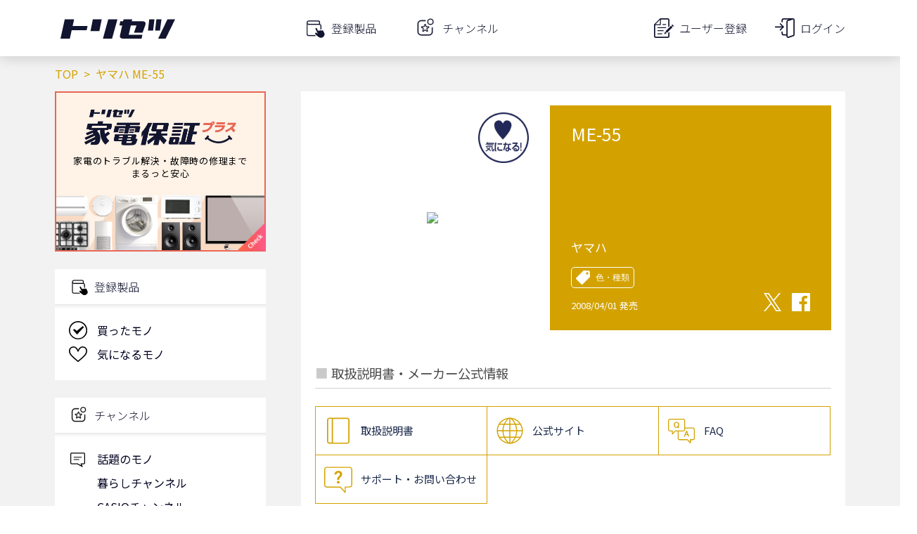

--- FILE ---
content_type: text/html; charset=utf-8
request_url: https://torisetsu.biz/products/0000200916/
body_size: 2630
content:
<!DOCTYPE html>
<html lang="ja">
<head>
    <meta charset="UTF-8">
    <meta name="viewport" content="width=device-width">

    <style type="text/css">
     @font-face {
         font-family: 'icomoon';
         src: url('/static/fonts/icomoon.eot?a788kp');
         src: url('/static/fonts/icomoon.eot?a788kp#iefix') format('embedded-opentype'),
         url('/static/fonts/icomoon.ttf?a788kp') format('truetype'),
         url('/static/fonts/icomoon.woff?a788kp') format('woff'),
         url('/static/fonts/icomoon.svg?a788kp#icomoon') format('svg');
         font-weight: normal;
         font-style: normal;
     }

     [class^="icon-"], [class*=" icon-"] {
         /* use !important to prevent issues with browser extensions that change fonts */
         font-family: 'icomoon' !important;
         speak: none;
         font-style: normal;
         font-weight: normal;
         font-variant: normal;
         text-transform: none;
         line-height: 1;

         /* Better Font Rendering =========== */
         -webkit-font-smoothing: antialiased;
         -moz-osx-font-smoothing: grayscale;
     }
    </style>

    
    <!-- Global site tag (gtag.js) - Google Analytics & Google Tag Manager -->
    <script async src="https://www.googletagmanager.com/gtag/js?id=G-YMYZVK96ZC"></script>
<script>
  window.dataLayer = window.dataLayer || [];
  function gtag(){dataLayer.push(arguments);}
  gtag('js', new Date());

  gtag('config', 'G-YMYZVK96ZC', {
      
      
      app_name: 'torisetsu',
      app_version: '18.0.2026012302',
      app_platform: 'webapp',
      custom_map: {
          dimension1: 'user_id'
      },
      
  });
</script>


<!-- Google Tag Manager -->
<script>(function(w,d,s,l,i){w[l]=w[l]||[];w[l].push({'gtm.start':
new Date().getTime(),event:'gtm.js'});var f=d.getElementsByTagName(s)[0],
j=d.createElement(s),dl=l!='dataLayer'?'&l='+l:'';j.async=true;j.src=
'https://www.googletagmanager.com/gtm.js?id='+i+dl;f.parentNode.insertBefore(j,f);
})(window,document,'script','dataLayer','GTM-5RT5XP');
</script>
<!-- End Google Tag Manager -->


    <!-- Global site tag (gtag.js) - Google Analytics & Google Tag Manager -->
    

    <!-- Facebook SDK -->
    <script async defer crossorigin="anonymous" src="https://connect.facebook.net/ja_JP/sdk.js#xfbml=1&version=v5.0"></script>
    <!-- End Facebook SDK -->

    
    <!-- Google Tag Manager -->
    <script>(function(w,d,s,l,i){w[l]=w[l]||[];w[l].push({'gtm.start':
    new Date().getTime(),event:'gtm.js'});var f=d.getElementsByTagName(s)[0],
    j=d.createElement(s),dl=l!='dataLayer'?'&l='+l:'';j.async=true;j.src=
    'https://www.googletagmanager.com/gtm.js?id='+i+dl;f.parentNode.insertBefore(j,f);
    })(window,document,'script','dataLayer','GTM-5RT5XP');</script>
    <!-- End Google Tag Manager -->

    <meta name="apple-itunes-app" content="app-id=1085923883" />
    <meta name="keywords" content="ヤマハ,楽器・音楽機材,,ME-55,取扱説明書,説明書,取説,マニュアル,サポート,レビュー,購入" />
    <meta name="description" content="ヤマハ 楽器・音楽機材  ME-55 を詳しく知りたいならまずはココから！取扱説明書・よくあるご質問をはじめとしたメーカー提供情報と、レビュー記事・関連サイト・商品購入サイトを一覧できます。" />
    <meta name="twitter:card" content="summary_large_image" />
    <meta name="twitter:site" content="@torisetsu_biz" />
    <meta name="twitter:app:country" content="JP" />
    <meta name="twitter:app:name:iphone" content="トリセツ" />
    <meta name="twitter:app:name:ipad" content="トリセツ" />
    <meta name="twitter:app:name:googleplay" content="トリセツ" />
    <meta name="twitter:app:id:iphone" content="1085923883" />
    <meta name="twitter:app:id:ipad" content="1085923883" />
    <meta name="twitter:app:id:googleplay" content="com.trygle.instructionmanualapp" />
    <meta name="twitter:card" content="summary_large_image" />
    <meta property="og:title" content="ヤマハ  ME-55 取扱説明書・レビュー記事 - トリセツ" />
    <meta property="og:description" content="ヤマハ 楽器・音楽機材  ME-55 を詳しく知りたいならまずはココから！取扱説明書・よくあるご質問をはじめとしたメーカー提供情報と、レビュー記事・関連サイト・商品購入サイトを一覧できます。" />
    <meta property="og:url" content="https://torisetsu.biz/products/0000200916/" />
    <meta property="og:site_name" content="トリセツ" />
    <meta property="og:type" content="article" />
    <meta property="og:image" content="https://torisetsu.biz/img/torisetsu/ogp_web.png" />
    <title >ヤマハ  ME-55 取扱説明書・レビュー記事 - トリセツ</title>
    

    <link rel="icon" href="/img/favicon/favicon.ico">
    <link rel="icon" type="image/png" sizes="16x16" href="/img/favicon/favicon-16x16.png">
    <link rel="icon" type="image/png" sizes="32x32" href="/img/favicon/favicon-32x32.png">
    <link rel="apple-touch-icon" sizes="180x180" href="/img/favicon/apple-touch-icon.png">
    <link rel="manifest" href="/img/favicon/manifest.json" crossorigin="use-credentials">
    <link rel="mask-icon" href="/img/favicon/safari-pinned-tab.svg" color="#12152f">
    <link href="https://fonts.googleapis.com/css2?family=Noto+Sans+JP:wght@100;300;400;500;700;900&display=swap" rel="stylesheet">
    <meta name="msapplication-config" content="img/favicon/browserconfig.xml">
    <meta name="theme-color" content="#12152f">

    
    <script async src="//pagead2.googlesyndication.com/pagead/js/adsbygoogle.js"></script>
    <script>
     (adsbygoogle = window.adsbygoogle || []).push({
         google_ad_client: "ca-pub-2365803236472585",
         enable_page_level_ads: true
     });
    </script>
    <script async src="https://securepubads.g.doubleclick.net/tag/js/gpt.js"></script>
    

    <!-- 配配メールTAG -->
    <script type="text/javascript">
    !function(){var t=Date.now().toString();if(/[?&]hm_ct=2332c414c02682d9b0466dd65249f45f/.test(location.search)){var e=document.createElement("script");e.type="text/javascript",e.src="https://contents-lb01.hm-f.jp/common_tag.js?t="+t,e.async=!0,document.head.appendChild(e)}}();
    
    
    </script>

    
    <script type="application/javascript">
        window.preloadedState = {
            environment: {
                clientVersion: {
                    app: "torisetsu",
                    platform: "webapp",
                    version: "18.0.2026012302",
                },
                appPlatform: "webapp",
                csrfToken: "rR7FyJa5iTY8lueocSWHyP6fKmOgldL5TWBUlGqwOZsyegJmOUB5GL2wAv4JC7Wq",
                production: "True",
                navigationHidden: "False",
                profile: {"user_id": "", "auths": [], "nickname": "", "gender": "", "birth_year": "", "province": "", "family_conf1": "", "family_conf2": "", "job_category": "", "read_only": false, "access_key": "", "is_signed_in": false, "registered_at": "", "switchable_user": [], "status_list": []},
            },
        };
    </script>
    <script defer src="/static/lib/web.js?version=18.0.2026012302"></script>

</head>

<body>
    
    <!-- Google Tag Manager (noscript) -->
    <noscript><iframe src="https://www.googletagmanager.com/ns.html?id=GTM-5RT5XP"
    height="0" width="0" style="display:none;visibility:hidden"></iframe></noscript>
    <!-- End Google Tag Manager (noscript) -->
    

    
    <!-- Google Tag Manager (noscript) -->
    <noscript><iframe src="https://www.googletagmanager.com/ns.html?id=GTM-5RT5XP"
    height="0" width="0" style="display:none;visibility:hidden"></iframe></noscript>
    <!-- End Google Tag Manager (noscript) -->

    <div id="contents_main" data-csrf-token="rR7FyJa5iTY8lueocSWHyP6fKmOgldL5TWBUlGqwOZsyegJmOUB5GL2wAv4JC7Wq" data-production="True" data-platform="webapp"></div>

</body>

</html>



--- FILE ---
content_type: text/html; charset=utf-8
request_url: https://www.google.com/recaptcha/api2/aframe
body_size: 114
content:
<!DOCTYPE HTML><html><head><meta http-equiv="content-type" content="text/html; charset=UTF-8"></head><body><script nonce="TjU70TvDVpbgcxhYA5HxVg">/** Anti-fraud and anti-abuse applications only. See google.com/recaptcha */ try{var clients={'sodar':'https://pagead2.googlesyndication.com/pagead/sodar?'};window.addEventListener("message",function(a){try{if(a.source===window.parent){var b=JSON.parse(a.data);var c=clients[b['id']];if(c){var d=document.createElement('img');d.src=c+b['params']+'&rc='+(localStorage.getItem("rc::a")?sessionStorage.getItem("rc::b"):"");window.document.body.appendChild(d);sessionStorage.setItem("rc::e",parseInt(sessionStorage.getItem("rc::e")||0)+1);localStorage.setItem("rc::h",'1769229832647');}}}catch(b){}});window.parent.postMessage("_grecaptcha_ready", "*");}catch(b){}</script></body></html>

--- FILE ---
content_type: image/svg+xml
request_url: https://torisetsu.biz/static/img/icons/ownership_screen/owned.svg
body_size: 142
content:
<svg xmlns='http://www.w3.org/2000/svg' viewBox='0 0 16.13 16.13'>
    <path d='M8.1,16.1C8.1,16.1,8.1,16.1,8.1,16.1c-2.2,0-4.2-0.8-5.7-2.4C0.8,12.2,0,10.2,0,8.1C0,3.6,3.6,0,8.1,0c0,0,0,0,0,0    c4.4,0,8.1,3.6,8.1,8.1c0,2.2-0.8,4.2-2.4,5.7C12.2,15.3,10.2,16.1,8.1,16.1z M8.1,1c-1.9,0-3.7,0.7-5,2.1C1.7,4.4,1,6.2,1,8.1    c0,1.9,0.7,3.7,2.1,5s3.1,2.1,5,2.1c0,0,0,0,0,0c1.9,0,3.7-0.7,5-2.1c1.3-1.3,2.1-3.1,2.1-5C15.1,4.2,12,1,8.1,1    C8.1,1,8.1,1,8.1,1z'/>
    <path d='M7.7,11.3l-0.5,0.6l-0.5-0.6L3.7,7.9l1-1L7,8.6l5.2-4.2l1,1L7.7,11.3z'/>
</svg>
